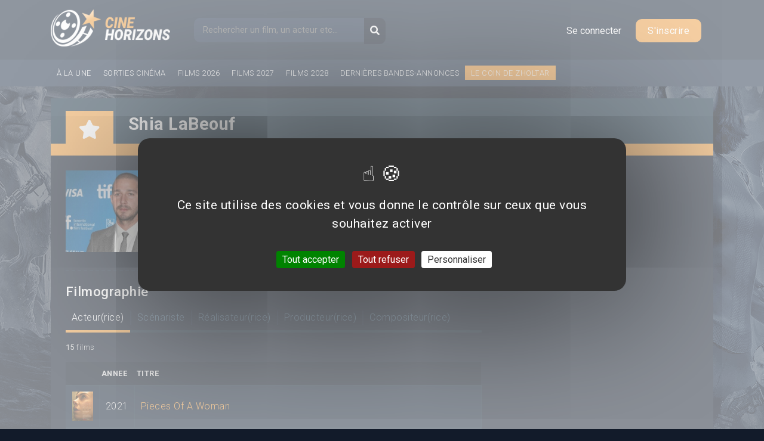

--- FILE ---
content_type: text/html; charset=utf-8
request_url: https://www.cinehorizons.net/personne/shia-labeouf
body_size: 9678
content:
<!DOCTYPE html>
<html lang="fr" dir="ltr" prefix="og: http://ogp.me/ns# article: http://ogp.me/ns/article# book: http://ogp.me/ns/book# profile: http://ogp.me/ns/profile# video: http://ogp.me/ns/video# product: http://ogp.me/ns/product# content: http://purl.org/rss/1.0/modules/content/ dc: http://purl.org/dc/terms/ foaf: http://xmlns.com/foaf/0.1/ rdfs: http://www.w3.org/2000/01/rdf-schema# sioc: http://rdfs.org/sioc/ns# sioct: http://rdfs.org/sioc/types# skos: http://www.w3.org/2004/02/skos/core# xsd: http://www.w3.org/2001/XMLSchema#">
<head>
  <meta http-equiv="Content-Type" content="text/html; charset=utf-8" />
<link rel="shortcut icon" href="https://www.cinehorizons.net/sites/default/files/favicon_1.ico" type="image/vnd.microsoft.icon" />
<meta property="og:title" content="Shia LaBeouf" />
<meta property="og:updated_time" content="2017-12-08T18:42:40+01:00" />
<meta property="article:published_time" content="2012-11-25T12:57:14+01:00" />
<meta property="article:modified_time" content="2017-12-08T18:42:40+01:00" />
  <title>Shia LaBeouf | Cinéhorizons</title>
<link rel="stylesheet" href="https://maxcdn.bootstrapcdn.com/bootstrap/4.0.0/css/bootstrap.min.css" integrity="sha384-Gn5384xqQ1aoWXA+058RXPxPg6fy4IWvTNh0E263XmFcJlSAwiGgFAW/dAiS6JXm" crossorigin="anonymous">
<link href="https://fonts.googleapis.com/css?family=Roboto:300,400,500,700,900" rel="stylesheet">

<link rel="apple-touch-icon" sizes="180x180" href="/sites/all/themes/basic/images/apple-touch-icon.png">
<link rel="icon" type="image/png" sizes="32x32" href="/sites/all/themes/basic/images/favicon-32x32.png">
<link rel="icon" type="image/png" sizes="16x16" href="/sites/all/themes/basic/images/favicon-16x16.png">
<link rel="manifest" href="/sites/all/themes/basic/images/site.webmanifest">


 <link type="text/css" rel="stylesheet" href="https://www.cinehorizons.net/sites/default/files/css/css_xE-rWrJf-fncB6ztZfd2huxqgxu4WO-qwma6Xer30m4.css" media="all" />
<link type="text/css" rel="stylesheet" href="https://www.cinehorizons.net/sites/default/files/css/css_mxbvRAV0_YoXwGCXbsQzCkegc1pXHICzfd8PPQD9YE4.css" media="all" />
<link type="text/css" rel="stylesheet" href="https://www.cinehorizons.net/sites/default/files/css/css_wgH8d9PjtlhKHB3adSkJCAw3O_w_iGpR9qTLODYfoFY.css" media="all" />
<link type="text/css" rel="stylesheet" href="https://www.cinehorizons.net/sites/default/files/css/css_-eDRkJBx12FrpvcJUuyg8450r4LmLWnlW8yIp9rKwpU.css" media="all" />
<link type="text/css" rel="stylesheet" href="https://www.cinehorizons.net/sites/default/files/css/css_YpZ3l7wtany4fv6kf2H-0nfW55NTqWcH-ruHFxPht8I.css" media="all" />
 <link rel="stylesheet" href="//code.jquery.com/ui/1.12.1/themes/base/jquery-ui.css">
    <meta charset="utf-8">
    <meta name="viewport" content="width=device-width, initial-scale=1, shrink-to-fit=no">
<script type="text/javascript" defer="defer" src="https://www.cinehorizons.net/sites/default/files/google_tag/gtm/google_tag.script.js?t9ddvp"></script>
<script type="text/javascript" src="https://www.cinehorizons.net/misc/jquery.js?v=1.4.4"></script>
<script type="text/javascript" src="https://www.cinehorizons.net/misc/jquery-extend-3.4.0.js?v=1.4.4"></script>
<script type="text/javascript" src="https://www.cinehorizons.net/misc/jquery-html-prefilter-3.5.0-backport.js?v=1.4.4"></script>
<script type="text/javascript" src="https://www.cinehorizons.net/misc/jquery.once.js?v=1.2"></script>
<script type="text/javascript" src="https://www.cinehorizons.net/misc/drupal.js?t9ddvp"></script>
<script type="text/javascript" src="https://www.cinehorizons.net/misc/ui/jquery.ui.core.min.js?v=1.8.7"></script>
<script type="text/javascript" src="https://www.cinehorizons.net/misc/ui/jquery.ui.widget.min.js?v=1.8.7"></script>
<script type="text/javascript" src="https://www.cinehorizons.net/misc/jquery.cookie.js?v=1.0"></script>
<script type="text/javascript" src="https://www.cinehorizons.net/misc/jquery.form.js?v=2.52"></script>
<script type="text/javascript" src="https://www.cinehorizons.net/misc/ui/jquery.ui.position.min.js?v=1.8.7"></script>
<script type="text/javascript" src="https://www.cinehorizons.net/misc/ui/jquery.ui.position-1.13.0-backport.js?v=1.8.7"></script>
<script type="text/javascript" src="https://www.cinehorizons.net/misc/ui/jquery.ui.autocomplete.min.js?v=1.8.7"></script>
<script type="text/javascript" src="https://www.cinehorizons.net/misc/ajax.js?v=7.94"></script>
<script type="text/javascript" src="https://www.cinehorizons.net/sites/default/files/languages/fr_StB9WCNtL5FYD1rjUXlSzK0I6RyNQ2ULMa_NKDSiJ9c.js?t9ddvp"></script>
<script type="text/javascript" src="https://www.cinehorizons.net/sites/all/libraries/colorbox/jquery.colorbox-min.js?t9ddvp"></script>
<script type="text/javascript" src="https://www.cinehorizons.net/sites/all/modules/colorbox/js/colorbox.js?t9ddvp"></script>
<script type="text/javascript" src="https://www.cinehorizons.net/sites/all/modules/colorbox/js/colorbox_load.js?t9ddvp"></script>
<script type="text/javascript" src="https://www.cinehorizons.net/sites/all/modules/colorbox/js/colorbox_inline.js?t9ddvp"></script>
<script type="text/javascript" src="https://www.cinehorizons.net/sites/all/modules/views/js/base.js?t9ddvp"></script>
<script type="text/javascript" src="https://www.cinehorizons.net/misc/progress.js?v=7.94"></script>
<script type="text/javascript" src="https://www.cinehorizons.net/sites/all/modules/views/js/ajax_view.js?t9ddvp"></script>
<script type="text/javascript" src="https://www.cinehorizons.net/sites/all/modules/search_autocomplete/js/jquery.autocomplete.js?t9ddvp"></script>
<script type="text/javascript" src="https://www.cinehorizons.net/sites/all/themes/basic/js/build/jquery-3.2.1.min.js?t9ddvp"></script>
<script type="text/javascript" src="https://www.cinehorizons.net/sites/all/themes/basic/js/main.js?t9ddvp"></script>
<script type="text/javascript">
<!--//--><![CDATA[//><!--
jQuery.extend(Drupal.settings, {"basePath":"\/","pathPrefix":"","setHasJsCookie":0,"ajaxPageState":{"theme":"basic","theme_token":"c9nx2SW-PO4um0JvwtmGzSnAriKutH3gYaeZIhe_AuA","js":{"modules\/statistics\/statistics.js":1,"https:\/\/www.cinehorizons.net\/sites\/default\/files\/google_tag\/gtm\/google_tag.script.js":1,"misc\/jquery.js":1,"misc\/jquery-extend-3.4.0.js":1,"misc\/jquery-html-prefilter-3.5.0-backport.js":1,"misc\/jquery.once.js":1,"misc\/drupal.js":1,"misc\/ui\/jquery.ui.core.min.js":1,"misc\/ui\/jquery.ui.widget.min.js":1,"misc\/jquery.cookie.js":1,"misc\/jquery.form.js":1,"misc\/ui\/jquery.ui.position.min.js":1,"misc\/ui\/jquery.ui.position-1.13.0-backport.js":1,"misc\/ui\/jquery.ui.autocomplete.min.js":1,"misc\/ajax.js":1,"public:\/\/languages\/fr_StB9WCNtL5FYD1rjUXlSzK0I6RyNQ2ULMa_NKDSiJ9c.js":1,"sites\/all\/libraries\/colorbox\/jquery.colorbox-min.js":1,"sites\/all\/modules\/colorbox\/js\/colorbox.js":1,"sites\/all\/modules\/colorbox\/js\/colorbox_load.js":1,"sites\/all\/modules\/colorbox\/js\/colorbox_inline.js":1,"sites\/all\/modules\/views\/js\/base.js":1,"misc\/progress.js":1,"sites\/all\/modules\/views\/js\/ajax_view.js":1,"sites\/all\/modules\/search_autocomplete\/js\/jquery.autocomplete.js":1,"sites\/all\/themes\/basic\/js\/build\/jquery-3.2.1.min.js":1,"sites\/all\/themes\/basic\/js\/main.js":1},"css":{"modules\/system\/system.base.css":1,"modules\/system\/system.menus.css":1,"modules\/system\/system.messages.css":1,"modules\/system\/system.theme.css":1,"misc\/ui\/jquery.ui.core.css":1,"misc\/ui\/jquery.ui.theme.css":1,"misc\/ui\/jquery.ui.autocomplete.css":1,"modules\/comment\/comment.css":1,"sites\/all\/modules\/date\/date_api\/date.css":1,"sites\/all\/modules\/date\/date_repeat_field\/date_repeat_field.css":1,"modules\/field\/theme\/field.css":1,"modules\/node\/node.css":1,"modules\/poll\/poll.css":1,"modules\/search\/search.css":1,"modules\/user\/user.css":1,"modules\/forum\/forum.css":1,"sites\/all\/modules\/views\/css\/views.css":1,"sites\/all\/themes\/basic\/css\/tabs.css":1,"sites\/all\/libraries\/colorbox\/example5\/colorbox.css":1,"sites\/all\/modules\/ctools\/css\/ctools.css":1,"sites\/all\/modules\/search_autocomplete\/css\/themes\/user-blue.css":1,"sites\/all\/modules\/search_autocomplete\/css\/themes\/basic-green.css":1,"sites\/all\/themes\/basic\/css\/style.css":1,"sites\/all\/themes\/basic\/css\/slick.css":1,"sites\/all\/themes\/basic\/css\/bars-movie.css":1}},"colorbox":{"opacity":"0.85","current":"{current} of {total}","previous":"\u00ab Prev","next":"Next \u00bb","close":"Close","maxWidth":"98%","maxHeight":"98%","fixed":true,"mobiledetect":true,"mobiledevicewidth":"480px","file_public_path":"\/sites\/default\/files","specificPagesDefaultValue":"admin*\nimagebrowser*\nimg_assist*\nimce*\nnode\/add\/*\nnode\/*\/edit\nprint\/*\nprintpdf\/*\nsystem\/ajax\nsystem\/ajax\/*"},"views":{"ajax_path":"\/views\/ajax","ajaxViews":{"views_dom_id:e5a11b5337b23398389bea52881c6dd3":{"view_name":"user_block","view_display_id":"last_avis_user","view_args":"","view_path":"node\/3816","view_base_path":null,"view_dom_id":"e5a11b5337b23398389bea52881c6dd3","pager_element":0}}},"urlIsAjaxTrusted":{"\/views\/ajax":true,"\/personne\/shia-labeouf":true,"\/personne\/shia-labeouf?destination=node\/3816":true},"search_autocomplete":{"form1":{"selector":"#search-form[action=\u0022\/search\/node\u0022] #edit-keys","minChars":"3","max_sug":"10","type":"internal","datas":"https:\/\/www.cinehorizons.net\/search_autocomplete\/autocomplete\/1\/","fid":"1","theme":"basic-green","auto_submit":"1","auto_redirect":"1"},"form2":{"selector":"#search-form[action=\u0022\/search\/user\u0022] #edit-keys","minChars":"3","max_sug":"10","type":"internal","datas":"https:\/\/www.cinehorizons.net\/search_autocomplete\/autocomplete\/2\/","fid":"2","theme":"user-blue","auto_submit":"1","auto_redirect":"1"},"form3":{"selector":"#edit-search-block-form--2","minChars":"3","max_sug":"10","type":"internal","datas":"https:\/\/www.cinehorizons.net\/search_autocomplete\/autocomplete\/3\/","fid":"3","theme":"basic-green","auto_submit":"1","auto_redirect":"1"}},"statistics":{"data":{"nid":"3816"},"url":"\/modules\/statistics\/statistics.php"}});
//--><!]]>
</script>
    <script src="https://code.jquery.com/jquery-2.2.0.min.js" type="text/javascript"></script>
<link rel="stylesheet" href="https://use.fontawesome.com/releases/v5.6.3/css/all.css" integrity="sha384-UHRtZLI+pbxtHCWp1t77Bi1L4ZtiqrqD80Kn4Z8NTSRyMA2Fd33n5dQ8lWUE00s/" crossorigin="anonymous">
<script>
  FontAwesomeConfig = { searchPseudoElements: true };
</script>


<script src="/sites/all/themes/basic/js/build/slick.min.js"></script>
    <script src="https://cdnjs.cloudflare.com/ajax/libs/popper.js/1.12.9/umd/popper.min.js" integrity="sha384-ApNbgh9B+Y1QKtv3Rn7W3mgPxhU9K/ScQsAP7hUibX39j7fakFPskvXusvfa0b4Q" crossorigin="anonymous"></script>
    <script src="https://maxcdn.bootstrapcdn.com/bootstrap/4.0.0/js/bootstrap.min.js" integrity="sha384-JZR6Spejh4U02d8jOt6vLEHfe/JQGiRRSQQxSfFWpi1MquVdAyjUar5+76PVCmYl" crossorigin="anonymous"></script>
   <script src="https://code.jquery.com/ui/1.12.1/jquery-ui.js"></script>



    <script src="/sites/all/themes/basic/js/tarteaucitron/tarteaucitron.js"></script>

          <script type="text/javascript">
          tarteaucitron.init({
      	  "privacyUrl": "", /* Privacy policy url */
            "bodyPosition": "bottom", /* or top to bring it as first element for accessibility */

      	  "hashtag": "#tarteaucitron", /* Open the panel with this hashtag */
      	  "cookieName": "tarteaucitron", /* Cookie name */

      	  "orientation": "middle", /* Banner position (top - bottom) */

            "groupServices": false, /* Group services by category */
            "showDetailsOnClick": true, /* Click to expand the description */
            "serviceDefaultState": "wait", /* Default state (true - wait - false) */

      	  "showAlertSmall": false, /* Show the small banner on bottom right */
      	  "cookieslist": false, /* Show the cookie list */

            "closePopup": false, /* Show a close X on the banner */

            "showIcon": true, /* Show cookie icon to manage cookies */
            //"iconSrc": "", /* Optionnal: URL or base64 encoded image */
            "iconPosition": "BottomRight", /* BottomRight, BottomLeft, TopRight and TopLeft */

      	  "adblocker": false, /* Show a Warning if an adblocker is detected */

            "DenyAllCta" : true, /* Show the deny all button */
            "AcceptAllCta" : true, /* Show the accept all button when highPrivacy on */
            "highPrivacy": true, /* HIGHLY RECOMMANDED Disable auto consent */

      	  "handleBrowserDNTRequest": false, /* If Do Not Track == 1, disallow all */

      	  "removeCredit": false, /* Remove credit link */
      	  "moreInfoLink": true, /* Show more info link */

            "useExternalCss": false, /* If false, the tarteaucitron.css file will be loaded */
            "useExternalJs": false, /* If false, the tarteaucitron.js file will be loaded */

      	  //"cookieDomain": ".my-multisite-domaine.fr", /* Shared cookie for multisite */

            "readmoreLink": "", /* Change the default readmore link */

            "mandatory": true, /* Show a message about mandatory cookies */
            "mandatoryCta": true, /* Show the disabled accept button when mandatory on */

            //"customCloserId": "" /* Optional a11y: Custom element ID used to open the panel */
          });
          </script>
</head>
<body class="html not-front not-logged-in no-sidebars page-node page-node- page-node-3816 node-type-personnalite role-anonymous-user with-subnav page-personne-shia-labeouf section-personne" >
  <!--/*
  *
  * Net Pack Fantastique Asynchronous JS Tag
  * - Generated with Revive Adserver v3.2.4
  *
  */-->

<!--/** Remplacez toutes les cas de INSERT_RANDOM_NUMBER_HERE avec * un nombre généré aléatoirement (ou avec un horodatage). *
  */-->
  <!--
<div id="pub-habillage">
<ins data-revive-zoneid="492" data-revive-ct0="INSERT_ENCODED_CLICKURL_HERE" data-revive-id="20c34539f331ab8b520fc67e5d423798"></ins>
<iframe id='a491a2d7' name='a491a2d7' src='https://pubs.ecranfantastique.net/www/delivery/afr.php?zoneid=492&amp;cb=INSERT_RANDOM_NUMBER_HERE&amp;ct0=INSERT_ENCODED_CLICKURL_HERE' frameborder='0' scrolling='no' width='1280' height='1000' allowtransparency='true'><a href='https://pubs.ecranfantastique.net/www/delivery/ck.php?n=ab75ea3c&amp;cb=INSERT_RANDOM_NUMBER_HERE' target='_blank'><img src='https://pubs.ecranfantastique.net/www/delivery/avw.php?zoneid=492&amp;cb=INSERT_RANDOM_NUMBER_HERE&amp;n=ab75ea3c&amp;ct0=INSERT_ENCODED_CLICKURL_HERE' border='0' alt='' /></a></iframe>
</div>

-->
  <noscript aria-hidden="true"><iframe src="https://www.googletagmanager.com/ns.html?id=GTM-KL2ZZC5" height="0" width="0" style="display:none;visibility:hidden"></iframe></noscript>
  
<!-- Header -->

<header>
  <div id="header">
      <div class="container">
          <div class="logo">
              <a href="https://www.cinehorizons.net"><img src="/sites/default/files/logo.png" alt="CineHorizons.net" /></a>
          </div>
          <div class="block block-search block-odd first block" data-bid="2">
        <form action="/personne/shia-labeouf" method="post" id="search-block-form" accept-charset="UTF-8"><div><div class="container-inline">
      <h2 class="element-invisible">Formulaire de recherche</h2>
    <div class="form-item form-type-textfield form-item-search-block-form">
  <label class="element-invisible" for="edit-search-block-form--2">Recherche </label>
 <input title="Indiquer les termes à rechercher" placeholder="Rechercher un film, un acteur etc..." type="text" id="edit-search-block-form--2" name="search_block_form" value="" size="15" maxlength="128" class="form-text" />
</div>
<div class="form-actions form-wrapper" id="edit-actions"><input type="submit" id="edit-submit" name="op" value="OK" class="form-submit" /></div><div id="edit-button" class="form-item form-type-item">
 <button type="submit" id="edit-submit-btn" name="op" class="form-submit"><i class="fa fa-search"></i></button>
</div>
<input type="hidden" name="form_build_id" value="form-r1ncFLgOgzlj1Z_Z7Jz3OrCmKwMCtrzEvUznitYwuXg" />
<input type="hidden" name="form_id" value="search_block_form" />
</div>
</div></form></div><!-- /block -->

   <div class="links-anonym">
<!-- Button trigger modal -->
<button type="button" class="btn-login" data-toggle="modal" data-target="#loginModal">
  Se connecter
</button>

<a class="btn-register" href="/user/register">S'inscrire</a>
</div>






  </div><!-- container -->
  </div>
  <div id="main-menu">
    <div class="container">
        <ul>
          <li><a href="/a-la-une">À la une</a></li>
          <li><a href="/film/2026">Sorties cinéma</a></li>
          <li><a href="/film/2026">Films 2026</a></li>
          <li><a href="/film/2027">Films 2027</a></li>
          <li><a href="/film/2028">Films 2028</a></li>
          <li><a href="/bandes-annonces-prochains-films">Dernières bandes-annonces</a></li>
          <li class="item-coin-zholtar"><a href="/le-coin-de-zholtar">Le coin de Zholtar</a></li>
        </ul>
        <div class="fb-like" data-href="https://www.facebook.com/cinehorizons.net/" data-layout="button_count" data-action="like" data-size="small" data-show-faces="true" data-share="true"></div>

     </div>
  </div>
  <div class="clearfix"></div>
</header>

<!-- END Header -->
<div class="bg-left">
    <div class="bg-right">
        <div id="main-container">
          <div class="container">                      <div class="header-top">
              <div class="text">
                <h1>Shia LaBeouf</h1>
              </div>
              <div class="border-y"><i class="fas fa-star"></i></div>
            </div>
              <div id="main-content">
                                <div class="page with-navigation">
                                                                                                                                   <div class="row">
                        <div id="user-sidebar-large-left" class="col-sm-12 col-md-12 col-lg-8">
                           
<div class="header-personnalite row">
    <div class="picture col-4 col-sm-4 col-md-4">
        <div class="field field-name-field-image-personnalite field-type-image field-label-hidden"><div class="field-items"><div class="field-item even"><img typeof="foaf:Image" src="https://www.cinehorizons.net/sites/default/files/styles/photo-personnalite/public/shia_labeouf.jpg?itok=tEbkQYVp" width="280" height="180" alt="" /></div></div></div>    </div>
    <div class="details col-8 col-sm-8 col-md-8">
        <span class="title">Métier(s) :</span>
        <div class="field field-name-field-perso-metiers field-type-list-text field-label-hidden"><div class="field-items"><div class="field-item even">Acteur</div><div class="field-item odd">Réalisateur</div></div></div>        <span class="title">Date & lieu de naissance :</span>
        <div class="field field-name-field-perso-date-de-naissance field-type-datetime field-label-hidden"><div class="field-items"><div class="field-item even"><span class="date-display-single" property="dc:date" datatype="xsd:dateTime" content="1986-06-11T00:00:00+02:00">11 Juin 1986</span></div></div></div>        <div class="field field-name-field-perso-lieu-naissance field-type-text field-label-hidden"><div class="field-items"><div class="field-item even">Los Angeles - Californie - Etats-Unis</div></div></div>            </div>
</div>
<span class="separator"></span>
<div id="filmographie">
  <h2>Filmographie</h2>

  <ul class="nav" id="filmoTab" role="tablist">
    <li>
      <a class="active" id="acteur-tab" data-toggle="tab" href="#acteur-rice" role="tab" aria-controls="acteur" aria-selected="true">Acteur(rice)</a>
    </li>
    <li>
      <a  id="scenariste-tab" data-toggle="tab" href="#scenariste" role="tab" aria-controls="scenariste" aria-selected="false">Scénariste</a>
    </li>
    <li>
      <a  id="real-tab" data-toggle="tab" href="#real" role="tab" aria-controls="realisateur" aria-selected="false">Réalisateur(rice)</a>
    </li>
    <li>
      <a id="prod-tab" data-toggle="tab" href="#prod" role="tab" aria-controls="producteur" aria-selected="false">Producteur(rice)</a>
    </li>

    <li>
      <a id="compo-tab" data-toggle="tab" href="#compo" role="tab" aria-controls="compositeur" aria-selected="false">Compositeur(rice)</a>
    </li>
  </ul>
  <div class="tab-content" id="filmoTabContent">
    <div class="tab-pane fade show active" id="acteur-rice" role="tabpanel" aria-labelledby="acteur-tab">
        <div class="view view-personne view-id-personne view-display-id-block_1 view-dom-id-b109e0b592cd13701f757e58af82fb07">
            <div class="view-header">
      <strong>15</strong> films    </div>
  
  
  
      <div class="view-content">
      <table  class="views-table cols-3">
         <thead>
      <tr>
                  <th  class="views-field views-field-field-affiche" scope="col">
                      </th>
                  <th  class="views-field views-field-php" scope="col">
            ANNEE           </th>
                  <th  class="views-field views-field-title" scope="col">
            TITRE          </th>
              </tr>
    </thead>
    <tbody>
          <tr  class="odd views-row-first">
                  <td  class="views-field views-field-field-affiche">
            <a href="/film/pieces-woman"><img typeof="foaf:Image" src="https://www.cinehorizons.net/sites/default/files/styles/affiches-mega-mini/public/affiches/507685611-piece-woman.jpg?itok=jp4-ijYM" width="95" height="135" alt="Pieces Of A Woman - Affiche" title="Pieces Of A Woman - Affiche" /></a>          </td>
                  <td  class="views-field views-field-php">
            2021

          </td>
                  <td  class="views-field views-field-title">
            <a href="/film/pieces-woman">Pieces Of A Woman</a>          </td>
              </tr>
          <tr  class="even">
                  <td  class="views-field views-field-field-affiche">
            <a href="/film/borg-mcenroe"><img typeof="foaf:Image" src="https://www.cinehorizons.net/sites/default/files/styles/affiches-mega-mini/public/affiches/622448760-borg-mcenroe.jpg?itok=DLo0G7K6" width="95" height="135" alt="Borg - McEnroe - Affiche" title="Borg - McEnroe - Affiche" /></a>          </td>
                  <td  class="views-field views-field-php">
            2017

          </td>
                  <td  class="views-field views-field-title">
            <a href="/film/borg-mcenroe">Borg - McEnroe</a>          </td>
              </tr>
          <tr  class="odd">
                  <td  class="views-field views-field-field-affiche">
            <a href="/film/fury"><img typeof="foaf:Image" src="https://www.cinehorizons.net/sites/default/files/styles/affiches-mega-mini/public/affiches/1880588872-fury.jpg?itok=2EJ6L4kF" width="95" height="135" alt="Fury - Affiche" title="Fury - Affiche" /></a>          </td>
                  <td  class="views-field views-field-php">
            2014

          </td>
                  <td  class="views-field views-field-title">
            <a href="/film/fury">Fury</a>          </td>
              </tr>
          <tr  class="even">
                  <td  class="views-field views-field-field-affiche">
            <a href="/film/nymphomaniac-volume-2"><img typeof="foaf:Image" src="https://www.cinehorizons.net/sites/default/files/styles/affiches-mega-mini/public/affiches/1346789375-nymphomaniac-volume-2.jpg?itok=WxfxKuQG" width="95" height="135" alt="Nymphomaniac - Volume 2 - Affiche" title="Nymphomaniac - Volume 2 - Affiche" /></a>          </td>
                  <td  class="views-field views-field-php">
            2014

          </td>
                  <td  class="views-field views-field-title">
            <a href="/film/nymphomaniac-volume-2">Nymphomaniac - Volume 2</a>          </td>
              </tr>
          <tr  class="odd">
                  <td  class="views-field views-field-field-affiche">
            <a href="/film/nymphomaniac"><img typeof="foaf:Image" src="https://www.cinehorizons.net/sites/default/files/styles/affiches-mega-mini/public/affiches/nymphomaniac_12.jpg?itok=ukqhk78V" width="95" height="135" alt="Nymphomaniac - Affiche" title="Nymphomaniac - Affiche" /></a>          </td>
                  <td  class="views-field views-field-php">
            2014

          </td>
                  <td  class="views-field views-field-title">
            <a href="/film/nymphomaniac">Nymphomaniac</a>          </td>
              </tr>
          <tr  class="even">
                  <td  class="views-field views-field-field-affiche">
            <a href="/film/sous-surveillance"><img typeof="foaf:Image" src="https://www.cinehorizons.net/sites/default/files/styles/affiches-mega-mini/public/affiches/compagny-keep-affiche.jpg?itok=OaDQZE9k" width="95" height="135" alt="Sous surveillance - Affiche" title="Sous surveillance - Affiche" /></a>          </td>
                  <td  class="views-field views-field-php">
            2013

          </td>
                  <td  class="views-field views-field-title">
            <a href="/film/sous-surveillance">Sous surveillance</a>          </td>
              </tr>
          <tr  class="odd">
                  <td  class="views-field views-field-field-affiche">
            <a href="/film/des-hommes-sans-loi"><img typeof="foaf:Image" src="https://www.cinehorizons.net/sites/default/files/styles/affiches-mega-mini/public/affiches/lawless_affiche8.jpg?itok=HDwsWPWf" width="95" height="135" alt="Des hommes sans loi" title="Des hommes sans loi" /></a>          </td>
                  <td  class="views-field views-field-php">
            2012

          </td>
                  <td  class="views-field views-field-title">
            <a href="/film/des-hommes-sans-loi">Des hommes sans loi</a>          </td>
              </tr>
          <tr  class="even">
                  <td  class="views-field views-field-field-affiche">
            <a href="/film/transformers-la-face-cach%C3%A9e-de-la-lune"><img typeof="foaf:Image" src="https://www.cinehorizons.net/sites/default/files/styles/affiches-mega-mini/public/affiches/Transformers%203_Affiche%201_0.jpg?itok=oobZasH-" width="95" height="135" alt="Transformers : La face cachée de la Lune - Affiche" title="Transformers : La face cachée de la Lune - Affiche" /></a>          </td>
                  <td  class="views-field views-field-php">
            2011

          </td>
                  <td  class="views-field views-field-title">
            <a href="/film/transformers-la-face-cach%C3%A9e-de-la-lune">Transformers : La face cachée de la Lune</a>          </td>
              </tr>
          <tr  class="odd">
                  <td  class="views-field views-field-field-affiche">
            <a href="/film/wall-street-money-never-sleeps"><img typeof="foaf:Image" src="https://www.cinehorizons.net/sites/default/files/styles/affiches-mega-mini/public/affiches/Wall%20Street%202%20FR.jpg?itok=Lon_uhpe" width="95" height="135" alt="Wall Street : Money Never Sleeps" title="Wall Street : Money Never Sleeps" /></a>          </td>
                  <td  class="views-field views-field-php">
            2010

          </td>
                  <td  class="views-field views-field-title">
            <a href="/film/wall-street-money-never-sleeps">Wall Street : Money Never Sleeps</a>          </td>
              </tr>
          <tr  class="even">
                  <td  class="views-field views-field-field-affiche">
            <a href="/film/transformers-la-revanche"><img typeof="foaf:Image" src="https://www.cinehorizons.net/sites/default/files/styles/affiches-mega-mini/public/affiches/Transformers-2.jpg?itok=EvOzplaB" width="95" height="135" alt="Transformers - La revanche - Affiche" title="Transformers - La revanche - Affiche" /></a>          </td>
                  <td  class="views-field views-field-php">
            2009

          </td>
                  <td  class="views-field views-field-title">
            <a href="/film/transformers-la-revanche">Transformers - La revanche</a>          </td>
              </tr>
          <tr  class="odd">
                  <td  class="views-field views-field-field-affiche">
            <a href="/film/loeil-du-mal"><img typeof="foaf:Image" src="https://www.cinehorizons.net/sites/default/files/styles/affiches-mega-mini/public/affiches/2070148349-loeil-du-mal.jpg?itok=8Gap6Odn" width="95" height="135" alt="L&amp;#039;oeil du mal - Affiche" title="L&amp;#039;oeil du mal - Affiche" /></a>          </td>
                  <td  class="views-field views-field-php">
            2008

          </td>
                  <td  class="views-field views-field-title">
            <a href="/film/loeil-du-mal">L&#039;oeil du mal</a>          </td>
              </tr>
          <tr  class="even">
                  <td  class="views-field views-field-field-affiche">
            <a href="/film/indiana-jones-et-le-royaume-du-cr%C3%A2ne-de-cristal"><img typeof="foaf:Image" src="https://www.cinehorizons.net/sites/default/files/styles/affiches-mega-mini/public/affiches/Indiana-Jones-4-Affiche-Teaser.jpg?itok=cFcbGpub" width="95" height="135" alt="Indiana Jones et le royaume du crâne de cristal - Affiche" title="Indiana Jones et le royaume du crâne de cristal - Affiche" /></a>          </td>
                  <td  class="views-field views-field-php">
            2008

          </td>
                  <td  class="views-field views-field-title">
            <a href="/film/indiana-jones-et-le-royaume-du-cr%C3%A2ne-de-cristal">Indiana Jones et le royaume du crâne de cristal</a>          </td>
              </tr>
          <tr  class="odd">
                  <td  class="views-field views-field-field-affiche">
            <a href="/film/transformers"><img typeof="foaf:Image" src="https://www.cinehorizons.net/sites/default/files/styles/affiches-mega-mini/public/affiches/552135921-transformers.jpg?itok=ca6PZ9pn" width="95" height="135" alt="Transformers - Affiche" title="Transformers - Affiche" /></a>          </td>
                  <td  class="views-field views-field-php">
            2007

          </td>
                  <td  class="views-field views-field-title">
            <a href="/film/transformers">Transformers</a>          </td>
              </tr>
          <tr  class="even">
                  <td  class="views-field views-field-field-affiche">
            <a href="/film/constantine"><img typeof="foaf:Image" src="https://www.cinehorizons.net/sites/default/files/styles/affiches-mega-mini/public/affiches/Constantine.jpg?itok=yZ7zGtbm" width="95" height="135" alt="Constantine" title="Constantine" /></a>          </td>
                  <td  class="views-field views-field-php">
            2005

          </td>
                  <td  class="views-field views-field-title">
            <a href="/film/constantine">Constantine</a>          </td>
              </tr>
          <tr  class="odd views-row-last">
                  <td  class="views-field views-field-field-affiche">
            <a href="/film/i-robot"><img typeof="foaf:Image" src="https://www.cinehorizons.net/sites/default/files/styles/affiches-mega-mini/public/affiches/i-robot.jpg?itok=7YIs88oP" width="95" height="135" alt="I, Robot - Affiche" title="I, Robot - Affiche" /></a>          </td>
                  <td  class="views-field views-field-php">
            2004

          </td>
                  <td  class="views-field views-field-title">
            <a href="/film/i-robot">I, Robot</a>          </td>
              </tr>
      </tbody>
</table>
    </div>
  
  
  
  
  
  
</div>    </div>
    <div class="tab-pane fade" id="real" role="tabpanel" aria-labelledby="real-tab">
        <div class="view view-personne view-id-personne view-display-id-block_3 view-dom-id-508a89cf2c20be1b6497bd370b6d8219">
        
  
  
      <div class="view-empty">
      <p>Aucun film trouvé...</p>
    </div>
  
  
  
  
  
  
</div>    </div>
    <div class="tab-pane fade" id="scenariste" role="tabpanel" aria-labelledby="scenariste-tab">
        <div class="view view-personne view-id-personne view-display-id-block_2 view-dom-id-ecfcdcb9de067ced6447e433e97cd808">
        
  
  
      <div class="view-empty">
      <p>Aucun film trouvé...</p>
    </div>
  
  
  
  
  
  
</div>    </div>
    <div class="tab-pane fade" id="prod" role="tabpanel" aria-labelledby="prod-tab">
        <div class="view view-personne view-id-personne view-display-id-block_4 view-dom-id-ae51e09e3e53c832c1070ad83008ab88">
        
  
  
      <div class="view-empty">
      <p>Aucun film trouvé...</p>
    </div>
  
  
  
  
  
  
</div>    </div>
    <div class="tab-pane fade" id="compo" role="tabpanel" aria-labelledby="compo-tab">
        <div class="view view-personne view-id-personne view-display-id-block_5 view-dom-id-c0bc6f9e2fd0439bb610958b3e656e64">
        
  
  
      <div class="view-empty">
      <p>Aucun film trouvé...</p>
    </div>
  
  
  
  
  
  
</div>    </div>
  </div>


</div>
                        </div>
                        <div id="user-sidebar-small-right" class="col-sm-12 col-md-12 col-lg-4">
                                                    </div>
                    </div>
                </div><!-- /page -->
              </div>
                      </div><!-- container -->
        </div>
    </div>
</div>
<!-- Footer -->
  <footer id="footer">
    <div class="container">
            <div class="row">
        <div class="links col-md-2">
          <h3>Films</h3>
          <ul>
            <li><a href="/genre/science-fiction">Science-Fiction</a></li>
            <li><a href="/genre/action">Action</a></li>
            <li><a href="/genre/aventure">Aventure</a></li>
            <li><a href="/genre/horreur">Horreur</a></li>
            <li><a href="/genre/drame">Drame</a></li>
            <li><a href="/genre/comedie">Comédie</a></li>
            <li><a href="/genre/animation">Animation</a></li>
          </ul>
        </div>
        <div class="links col-md-2">
          <h3>Sortie ciné</h3>
          <ul>
              <li><a href="/film/2026">Films 2026</a></li>
              <li><a href="/film/2027">Films 2027</a></li>
              <li><a href="/film/2028">Films 2028</a></li>
          </ul><br>
          <ul>
            <li><a href="/bandes-annonces-prochains-films">Bandes-annonces</a></li>
          </ul>
        </div>
        <div class="links col-md-2">
          <h3>Classements</h3>
          <ul>
            <li><a href="/classements/films/top-attentes/2024">Top attentes 2024</a></li>
            <li><a href="/classements/films/top-attentes-2025">Top attentes 2025</a></li>
          </ul>
        </div>
        <div class="links col-md-3">
          <h3>Informations</h3>
          <ul>
            <li><a href="/nous-contacter">Nous contacter</a></li>
            <li><a href="/conditions-generales-dutilisation">Conditions générales d&#039;utilisation</a></li>
            <li><a href="/politique-de-protection-des-donnees">Politique de protection des données</a></li>
            <li><a href="/mentions-legales">Mentions légales</a></li>
            <li><a href="javascript:tarteaucitron.userInterface.openPanel();">Gérer les cookies</a></li>
          </ul>
        </div>
      </div>
    </div>
  </footer>
<div id="subfooter">
  <div class="container">
     <p>©2024 Cinéhorizons.net - IMPORTANT : Toutes les images / affiches sont la propriété de leurs auteurs ainsi que des sociétés de cinéma respectives.</p>
  </div>
</div>
<!-- Modal -->
<div class="modal fade" id="loginModal" tabindex="-1" role="dialog" aria-labelledby="loginModalLabel" aria-hidden="true">
  <div class="modal-dialog" role="document">
    <div class="modal-content">
      <div class="modal-header">
        <h5 class="modal-title" id="loginModalLabel">Connexion</h5>
        <button type="button" class="close" data-dismiss="modal" aria-label="Close">
          <span aria-hidden="true">&times;</span>
        </button>
      </div>
      <div class="modal-body">
        <div class="block block-user block-even block" data-bid="4">
        <form action="/personne/shia-labeouf?destination=node/3816" method="post" id="user-login-form" accept-charset="UTF-8"><div><div class="form-item form-type-textfield form-item-name">
  <label for="edit-name">Nom d'utilisateur <span class="form-required" title="Ce champ est obligatoire.">*</span></label>
 <input type="text" id="edit-name" name="name" value="" size="15" maxlength="60" class="form-text required" />
</div>
<div class="form-item form-type-password form-item-pass">
  <label for="edit-pass">Mot de passe <span class="form-required" title="Ce champ est obligatoire.">*</span></label>
 <input type="password" id="edit-pass" name="pass" size="15" maxlength="128" class="form-text required" />
</div>
<div class="item-list"><ul><li class="first"><a href="/user/register" title="Créer un nouveau compte utilisateur.">Créer un compte</a></li>
<li class="last"><a href="/user/password" title="Demander un nouveau mot de passe par courriel.">Demander un nouveau mot de passe</a></li>
</ul></div><input type="hidden" name="form_build_id" value="form-FQoPLRQbaL4Lp98ETQjnVRZ0hUMDejap0Ejletv7lAw" />
<input type="hidden" name="form_id" value="user_login_block" />
<div class="form-actions form-wrapper" id="edit-actions--2"><input type="submit" id="edit-submit--2" name="op" value="Se connecter" class="form-submit" /></div></div></form></div><!-- /block -->
      </div>
    </div>
  </div>
</div>
<!-- END Footer -->
  <script type="text/javascript" src="https://www.cinehorizons.net/modules/statistics/statistics.js?t9ddvp"></script>
  <div id="fb-root"></div>
  <script>(function(d, s, id) {
    var js, fjs = d.getElementsByTagName(s)[0];
    if (d.getElementById(id)) return;
    js = d.createElement(s); js.id = id;
    js.src = 'https://connect.facebook.net/fr_FR/sdk.js#xfbml=1&version=v3.2&appId=867905716602815&autoLogAppEvents=1';
    fjs.parentNode.insertBefore(js, fjs);
  }(document, 'script', 'facebook-jssdk'));</script>
<script>
// Slider slick.js
$(document).on('ready', function() {
    $('.view-display-id-block_critique_homepage .view-content').slick({
        dots: false,
        arrows: true,
        speed: 1200,
        infinite: true,
        autoplay: true,
        autoplaySpeed: 4000,
        vertical: true,
        slidesToShow: 2,
    });
});

    jQuery(document).ready(function($) {

        $(".item-month .flag-link-toggle").click(function(event)
        {
            $(this).parent().parent().parent().parent().parent().parent().fadeOut("slow");
        });

$(".user-nav a").filter(function(){
    return this.href == location.href.replace(/#.*/, "");
}).addClass("active");


  $("#open-more-details").on("click", function() {
    $(".more-details").toggleClass("opened", 1000, "easeOutSine");
  });


    });

    $( function() {
      $( "#edit-sort-by" ).selectmenu();
      $( "#edit-sort-order" ).selectmenu();
  });

</script>
<script src="/sites/all/themes/basic/js/build/jquery.barrating.js" type="text/javascript"></script>
<script src="/sites/all/themes/basic/js/build/examples.js" type="text/javascript"></script>
<script type="text/javascript">
tarteaucitron.user.gtagUa = 'G-D942LQH81Q';
tarteaucitron.user.gtagMore = function () { /* add here your optionnal gtag() */ };
(tarteaucitron.job = tarteaucitron.job || []).push('gtag');
tarteaucitron.user.adsensecapub = 'ca-pub-6509183654184943';
(tarteaucitron.job = tarteaucitron.job || []).push('adsenseauto');
</script>
</body>
</html>
